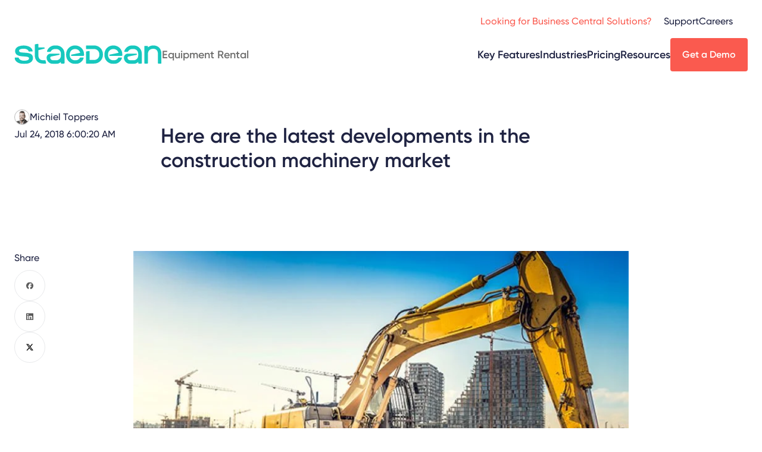

--- FILE ---
content_type: text/html; charset=UTF-8
request_url: https://staedean.com/rental/blog/construction-machinery-forecast
body_size: 8726
content:
<!doctype html><html class="lang-en" lang="en"><head>
    <meta charset="utf-8">
    <title>Here are the latest developments in the construction machinery market</title>
    <link rel="icon" type="image/png" href="https://staedean.com/hubfs/Dev-assets/favicon-96x96.png" sizes="96x96">
    <link rel="shortcut icon" href="https://staedean.com/hubfs/Dev-assets/favicon.ico">

    <meta name="description" content="The developments in construction machinery are advancing at lightning speed. Construction companies have to make contract choices: rent, lease, or buy?">
    
    
    <script type="application/ld+json">
{
  "mainEntityOfPage" : {
    "@type" : "WebPage",
    "@id" : "https://staedean.com/rental/blog/construction-machinery-forecast"
  },
  "headline" : "Here are the latest developments in the construction machinery market",
  "datePublished" : "July 24, 2018 4:00:20 AM Z",
  "dateModified" : "December 10, 2024 10:30:50 AM Z",
  "publisher" : {
    "name" : "STAEDEAN",
    "logo" : {
      "url" : "https://2697631.fs1.hubspotusercontent-na1.net/hubfs/2697631/staedean-logo-teal.svg",
      "@type" : "ImageObject"
    },
    "@type" : "Organization"
  },
  "@context" : "https://schema.org",
  "@type" : "WebPage"
}
</script>
    
    
    
    
    <meta name="viewport" content="width=device-width, initial-scale=1">

    
    <meta property="og:description" content="The developments in construction machinery are advancing at lightning speed. Construction companies have to make contract choices: rent, lease, or buy?">
    <meta property="og:title" content="Here are the latest developments in the construction machinery market">
    <meta name="twitter:description" content="The developments in construction machinery are advancing at lightning speed. Construction companies have to make contract choices: rent, lease, or buy?">
    <meta name="twitter:title" content="Here are the latest developments in the construction machinery market">

    

    
    <style>
a.cta_button{-moz-box-sizing:content-box !important;-webkit-box-sizing:content-box !important;box-sizing:content-box !important;vertical-align:middle}.hs-breadcrumb-menu{list-style-type:none;margin:0px 0px 0px 0px;padding:0px 0px 0px 0px}.hs-breadcrumb-menu-item{float:left;padding:10px 0px 10px 10px}.hs-breadcrumb-menu-divider:before{content:'›';padding-left:10px}.hs-featured-image-link{border:0}.hs-featured-image{float:right;margin:0 0 20px 20px;max-width:50%}@media (max-width: 568px){.hs-featured-image{float:none;margin:0;width:100%;max-width:100%}}.hs-screen-reader-text{clip:rect(1px, 1px, 1px, 1px);height:1px;overflow:hidden;position:absolute !important;width:1px}
</style>

<link rel="stylesheet" href="https://staedean.com/hubfs/hub_generated/template_assets/1/169152225314/1769782847333/template_blogList.min.css">
<link rel="stylesheet" href="https://staedean.com/hubfs/hub_generated/template_assets/1/170866821739/1769782852252/template_tplBlog.min.css">
<link rel="stylesheet" href="https://staedean.com/hubfs/hub_generated/template_assets/1/169154207065/1769782846444/template_layout.min.css">
<link rel="stylesheet" href="https://staedean.com/hubfs/hub_generated/template_assets/1/169152023938/1769782937506/template_main.min.css">


<link rel="stylesheet" href="https://staedean.com/hubfs/hub_generated/module_assets/1/169151619074/1769525904209/module_header.min.css">
<link rel="stylesheet" href="https://staedean.com/hubfs/hub_generated/template_assets/1/169154206751/1769782923115/template_pageHeader.min.css">
<link rel="stylesheet" href="https://staedean.com/hubfs/hub_generated/template_assets/1/169152216208/1769782942161/template_cta.min.css">
<link rel="stylesheet" href="https://staedean.com/hubfs/hub_generated/template_assets/1/169152225316/1769782922124/template_breadcrumbs.min.css">
<link rel="stylesheet" href="https://staedean.com/hubfs/hub_generated/template_assets/1/169154206757/1769782922072/template_video.min.css">
<link rel="stylesheet" href="https://staedean.com/hubfs/hub_generated/template_assets/1/194313000052/1769782849110/template_videoYt.min.css">
<link rel="stylesheet" href="https://staedean.com/hubfs/hub_generated/template_assets/1/169152020400/1769782921371/template_form.min.css">
    <script type="application/ld+json">
{
  "mainEntityOfPage" : {
    "@type" : "WebPage",
    "@id" : "https://staedean.com/rental/blog/construction-machinery-forecast"
  },
  "author" : {
    "name" : "Michiel Toppers",
    "url" : "https://staedean.com/rental/blog/author/michiel-toppers",
    "@type" : "Person"
  },
  "headline" : "Here are the latest developments in the construction machinery market",
  "datePublished" : "2018-07-24T04:00:20.000Z",
  "publisher" : {
    "name" : "STAEDEAN",
    "logo" : {
      "url" : "https://staedean.com/hubfs/General/Logos/Staedean-logo-320x80.png",
      "@type" : "ImageObject"
    },
    "@type" : "Organization"
  },
  "@context" : "https://schema.org",
  "@type" : "BlogPosting",
  "image" : [ "https://staedean.com/hubfs/Heavy%20Equipment%20Machinery.jpg" ]
}
</script>


    

<!-- Google Tag Manager -->
<script>(function(w,d,s,l,i){w[l]=w[l]||[];w[l].push({'gtm.start':
new Date().getTime(),event:'gtm.js'});var f=d.getElementsByTagName(s)[0],
j=d.createElement(s),dl=l!='dataLayer'?'&l='+l:'';j.async=true;j.src=
'https://www.googletagmanager.com/gtm.js?id='+i+dl;f.parentNode.insertBefore(j,f);
})(window,document,'script','dataLayer','GTM-5WK7BV');</script>
<!-- End Google Tag Manager -->
<meta name="google-site-verification" content="huQAWxUscyC_Qs6N_WUcgS1964WdVwWJIYs1X6Vcz70">
<script type="application/ld+json">
    {
      "@context" : "https://schema.org",
      "@type" : "WebSite",
      "name" : "STAEDEAN",
      "url" : "https://staedean.com/"
    }
  </script>
<script type="application/ld+json">
    {
      "@context" : "https://schema.org",
      "@type" : "Brand",
      "name" : "STAEDEAN",
      "logo": "https://staedean.com/hubfs/raw_assets/public/StaedeanTheme/images/staedean-logo-teal.svg",
      "url" : "https://staedean.com/"
    }
  </script>

<meta property="og:image" content="https://staedean.com/hubfs/Heavy%20Equipment%20Machinery.jpg">
<meta property="og:image:width" content="800">
<meta property="og:image:height" content="420">
<meta property="og:image:alt" content="Heavy Equipment Machinery">
<meta name="twitter:image" content="https://staedean.com/hubfs/Heavy%20Equipment%20Machinery.jpg">
<meta name="twitter:image:alt" content="Heavy Equipment Machinery">

<meta property="og:url" content="https://staedean.com/rental/blog/construction-machinery-forecast">
<meta name="twitter:card" content="summary_large_image">

<link rel="canonical" href="https://staedean.com/rental/blog/construction-machinery-forecast">

<meta property="og:type" content="article">
<link rel="alternate" type="application/rss+xml" href="https://staedean.com/rental/blog/rss.xml">
<meta name="twitter:domain" content="staedean.com">
<script src="//platform.linkedin.com/in.js" type="text/javascript">
    lang: en_US
</script>

<meta http-equiv="content-language" content="en">








    
    
  <meta name="generator" content="HubSpot"></head>
  <body class="">
    <div id="site" class="  hs-content-id-172223777348 hs-blog-post hs-blog-id-172215743266">
    
      <div id="hs_cos_wrapper_module_17145957239038" class="hs_cos_wrapper hs_cos_wrapper_widget hs_cos_wrapper_type_module" style="" data-hs-cos-general-type="widget" data-hs-cos-type="module">










  
  
  
        
      
        
        
  
  

        
        

        

        

        
        
          
        

        
          
        
      
        
        
  
  

        
        

        

        

        
        

        
      
        
        
  
  

        
        

        

        

        
        

        
      
        
        
  
  

        
        

        

        

        
        

        
      
    
  
    
  
    
  
    
  
    
  






<header id="siteHeader">
  <div class="navBottom">
    <div class="siteLabel">
      <a href="/"><img src="https://staedean.com/hubfs/raw_assets/public/StaedeanTheme/images/staedean-logo-teal.svg" alt="Staedean"></a>
      
        <span class="pageTitle">Equipment&nbsp;Rental</span>
      
    </div>

    <div class="navMain">
      
  
    
  
    
  
    
  

  
    
  
    <ul>
      
        <li>
          <a href="">Key Features</a>
          
            
            <ul>
              
                <li>
                  <a href="https://staedean.com/rental/feature/equipment-fleet-management-software">Fleet&nbsp;Management</a>
                  
                </li>
              
                <li>
                  <a href="https://staedean.com/rental/feature/rental-asset-management-software">Asset&nbsp;Management</a>
                  
                </li>
              
                <li>
                  <a href="https://staedean.com/rental/feature/rental-invoicing-software">Complex&nbsp;Pricing&nbsp;&amp;&nbsp;Invoicing</a>
                  
                </li>
              
                <li>
                  <a href="https://staedean.com/rental/industry/cloud-based-rental-software">Supply&nbsp;Chain&nbsp;Management</a>
                  
                </li>
              
                <li>
                  <a href="https://staedean.com/rental/feature/equipment-maintenance-software">Service &amp; Maintenance</a>
                  
                </li>
              
                <li>
                  <a href="https://staedean.com/rental/feature/equipment-planning-software">Planning &amp; Dispatching</a>
                  
                </li>
              
                <li>
                  <a href="https://staedean.com/rental/feature/rental-inventory-software">Inventory Management</a>
                  
                </li>
              
                <li>
                  <a href="https://staedean.com/rental/feature/rental-accounting-software">Accounting</a>
                  
                </li>
              
            </ul>
          
        </li>
      
        <li>
          <a href="">Industries</a>
          
            
            <ul>
              
                <li>
                  <a href="https://staedean.com/rental/industry/crane-rental-software">Cranes</a>
                  
                </li>
              
                <li>
                  <a href="https://staedean.com/rental/industry/oilfield-rental-software">Oil &amp; Gas</a>
                  
                </li>
              
                <li>
                  <a href="https://staedean.com/rental/industry/construction-equipment-rental-software">Heavy&nbsp;Equipment&nbsp;&amp;&nbsp;Construction</a>
                  
                </li>
              
                <li>
                  <a href="https://staedean.com/rental/industry/medical-equipment-rental-software">High-Tech &amp; Medical</a>
                  
                </li>
              
                <li>
                  <a href="https://staedean.com/rental/industry/truck-and-trailer-rental-software">Truck &amp; Trailer Rental</a>
                  
                </li>
              
            </ul>
          
        </li>
      
        <li>
          <a href="https://staedean.com/pricing/equipment-rental-solution">Pricing</a>
          
        </li>
      
        <li>
          <a href="">Resources</a>
          
            
            <ul>
              
                <li>
                  <a href="https://staedean.com/rental/blog">Blogs</a>
                  
                </li>
              
                <li>
                  <a href="https://staedean.com/resources/guided-product-tours?filter=software_of_interest-171606891590%3Bcontent_type-191049109888">Guided&nbsp;Product&nbsp;Tour</a>
                  
                </li>
              
                <li>
                  <a href="https://staedean.com/rental/resources/brochures-and-guides">Brochures&nbsp;&amp;&nbsp;Guides</a>
                  
                </li>
              
                <li>
                  <a href="https://staedean.com/rental/resources/case-studies">Case Studies</a>
                  
                </li>
              
                <li>
                  <a href="https://events.staedean.com/">Videos &amp; Webinars</a>
                  
                </li>
              
            </ul>
          
        </li>
      
    </ul>
   

  

    </div>
    
    
      
    
      
        
    
    
    

    <div class="cta primary medium">
        
            
     <a href="https://staedean.com/rental/get-a-demo" rel="" target="">
         Get a Demo
     </a>

        
    </div>

      
    
      
    
      
    
      
    
    
    <div class="mobileMenuButton">
      <a href="#" id="menuButton"><span>Menu</span></a>
    </div>
  </div>

  <div class="navTop">
    
    <div class="navSecondary">
      
  <ul>
    
    
      <li>
        <a href="https://bc.staedean.com/">Looking for Business Central Solutions?</a>
        
      </li>
    
      <li>
        <a href="">Support</a>
        
          <ul>
            <li><a href="https://staedean.com/contact-us#tab--2">Contact Support</a></li>
          
        
          
            <li><a href="https://staedean.com/support-plans">Support Plans</a></li>
          
        
          
            <li><a href="https://staedean.com/documentation-and-release-information#legal">Legal</a></li>
          
        
          
            <li><a href="https://staedean.com/documentation-and-release-information">Documentation&nbsp;&amp;&nbsp;Release&nbsp;Info</a></li>
          </ul>
        
      </li>
    
      <li>
        <a href="https://careers.staedean.com/">Careers</a>
        
      </li>
    
  </ul>

    </div>
    
    
  <div class="navTertiary">
    
  <div class="search">
    <a id="searchToggle"><span>Toggle search</span></a>
    <form data-hs-do-not-collect="true" class="search__form" action="/hs-search-results">
      <span class="icon icon-close"></span>
      <input role="combobox" aria-expanded="false" aria-controls="autocomplete-results" aria-label="" type="search" class="search__input" id="module_17145957239038-input" name="q" autocomplete="off" aria-autocomplete="list" placeholder="">
      <input type="submit" hidden>
    </form>
  </div>

    
  

  </div>

  </div>
  
  <div class="navMobile">
    <div class="closeButton"><a href="#" id="closeButton"><span>Close</span></a></div>
    
    <div class="navMain">
      
  
    
  
    
  
    
  

  
    
  
    <ul>
      
        <li>
          <a href="">Key Features</a>
          
            
            <ul>
              
                <li>
                  <a href="https://staedean.com/rental/feature/equipment-fleet-management-software">Fleet&nbsp;Management</a>
                  
                </li>
              
                <li>
                  <a href="https://staedean.com/rental/feature/rental-asset-management-software">Asset&nbsp;Management</a>
                  
                </li>
              
                <li>
                  <a href="https://staedean.com/rental/feature/rental-invoicing-software">Complex&nbsp;Pricing&nbsp;&amp;&nbsp;Invoicing</a>
                  
                </li>
              
                <li>
                  <a href="https://staedean.com/rental/industry/cloud-based-rental-software">Supply&nbsp;Chain&nbsp;Management</a>
                  
                </li>
              
                <li>
                  <a href="https://staedean.com/rental/feature/equipment-maintenance-software">Service &amp; Maintenance</a>
                  
                </li>
              
                <li>
                  <a href="https://staedean.com/rental/feature/equipment-planning-software">Planning &amp; Dispatching</a>
                  
                </li>
              
                <li>
                  <a href="https://staedean.com/rental/feature/rental-inventory-software">Inventory Management</a>
                  
                </li>
              
                <li>
                  <a href="https://staedean.com/rental/feature/rental-accounting-software">Accounting</a>
                  
                </li>
              
            </ul>
          
        </li>
      
        <li>
          <a href="">Industries</a>
          
            
            <ul>
              
                <li>
                  <a href="https://staedean.com/rental/industry/crane-rental-software">Cranes</a>
                  
                </li>
              
                <li>
                  <a href="https://staedean.com/rental/industry/oilfield-rental-software">Oil &amp; Gas</a>
                  
                </li>
              
                <li>
                  <a href="https://staedean.com/rental/industry/construction-equipment-rental-software">Heavy&nbsp;Equipment&nbsp;&amp;&nbsp;Construction</a>
                  
                </li>
              
                <li>
                  <a href="https://staedean.com/rental/industry/medical-equipment-rental-software">High-Tech &amp; Medical</a>
                  
                </li>
              
                <li>
                  <a href="https://staedean.com/rental/industry/truck-and-trailer-rental-software">Truck &amp; Trailer Rental</a>
                  
                </li>
              
            </ul>
          
        </li>
      
        <li>
          <a href="https://staedean.com/pricing/equipment-rental-solution">Pricing</a>
          
        </li>
      
        <li>
          <a href="">Resources</a>
          
            
            <ul>
              
                <li>
                  <a href="https://staedean.com/rental/blog">Blogs</a>
                  
                </li>
              
                <li>
                  <a href="https://staedean.com/resources/guided-product-tours?filter=software_of_interest-171606891590%3Bcontent_type-191049109888">Guided&nbsp;Product&nbsp;Tour</a>
                  
                </li>
              
                <li>
                  <a href="https://staedean.com/rental/resources/brochures-and-guides">Brochures&nbsp;&amp;&nbsp;Guides</a>
                  
                </li>
              
                <li>
                  <a href="https://staedean.com/rental/resources/case-studies">Case Studies</a>
                  
                </li>
              
                <li>
                  <a href="https://events.staedean.com/">Videos &amp; Webinars</a>
                  
                </li>
              
            </ul>
          
        </li>
      
    </ul>
   

  

    </div>
    
    <div class="navSecondary">
      
  <ul>
    
    
      <li>
        <a href="https://bc.staedean.com/">Looking for Business Central Solutions?</a>
        
      </li>
    
      <li>
        <a href="">Support</a>
        
          <ul>
            <li><a href="https://staedean.com/contact-us#tab--2">Contact Support</a></li>
          
        
          
            <li><a href="https://staedean.com/support-plans">Support Plans</a></li>
          
        
          
            <li><a href="https://staedean.com/documentation-and-release-information#legal">Legal</a></li>
          
        
          
            <li><a href="https://staedean.com/documentation-and-release-information">Documentation&nbsp;&amp;&nbsp;Release&nbsp;Info</a></li>
          </ul>
        
      </li>
    
      <li>
        <a href="https://careers.staedean.com/">Careers</a>
        
      </li>
    
  </ul>

    </div>
    
    
  <div class="navTertiary">
    
  <div class="search">
    <a id="searchToggle"><span>Toggle search</span></a>
    <form data-hs-do-not-collect="true" class="search__form" action="/hs-search-results">
      <span class="icon icon-close"></span>
      <input role="combobox" aria-expanded="false" aria-controls="autocomplete-results" aria-label="" type="search" class="search__input" id="module_17145957239038-input" name="q" autocomplete="off" aria-autocomplete="list" placeholder="">
      <input type="submit" hidden>
    </form>
  </div>

    
  

  </div>

  </div>
</header></div>
    


      

      <main id="main-content" class="body-container-wrapper">
        
    

<article class="blogDetail">
        <div class="blogHeader">
            <div class="row1">
                






    <section class="pageHeader display-left hideDash   ">
      
      
        
    <div class="main display-left   ">
      <div class="wrap">
      
        <header>
          
          
          
            <h1 class="heading"><span id="hs_cos_wrapper_name" class="hs_cos_wrapper hs_cos_wrapper_meta_field hs_cos_wrapper_type_text" style="" data-hs-cos-general-type="meta_field" data-hs-cos-type="text">Here are the latest developments in the construction machinery market</span></h1>
          
        </header>
      
      
      
    </div>
    
      </div>
  
      
    </section>

    
  
                <div class="props">
                    <div class="meta">
                        <div class="spec author">
                            <div class="value">
                            
                                <img class="author__image" src="https://staedean.com/hubfs/Michiel-Toppers.png" alt="Michiel Toppers">
                            
                                Michiel Toppers
                            </div>
                        </div>
                        <div class="spec date">
                            <div class="value">Jul 24, 2018 6:00:20 AM</div>
                        </div>
                    </div>
                    

                </div>
            </div>
            <div class="row2">
                <div class="share">
                    <h3 class="heading">Share</h3>
                    <ul>
                        <li class="facebook"><a href="https://www.facebook.com/sharer/sharer.php?u=https://staedean.com/rental/blog/construction-machinery-forecast" onclick="window.open(this.href, 'facebookwindow','left=20,top=20,width=600,height=700,toolbar=0,resizable=1'); return false;"><span>Facebook</span></a></li>
                        <li class="linkedin"><a href="https://www.linkedin.com/shareArticle?url=https://staedean.com/rental/blog/construction-machinery-forecast" onclick="window.open(this.href, 'linkedinwindow','left=20,top=20,width=600,height=700,toolbar=0,resizable=1'); return false;"><span>LinkedIn</span></a></li>
                        <li class="x"><a href="https://x.com/intent/tweet?text=https://staedean.com/rental/blog/construction-machinery-forecast" onclick="window.open(this.href, 'twitterwindow','left=20,top=20,width=600,height=300,toolbar=0,resizable=1'); return false;"><span>X</span></a></li>
                    </ul>
                </div>
                <picture>
                    <img src="https://staedean.com/hs-fs/hubfs/Heavy%20Equipment%20Machinery.jpg?width=800&amp;name=Heavy%20Equipment%20Machinery.jpg" alt="Heavy Equipment Machinery" width="800" loading="eager" srcset="https://staedean.com/hs-fs/hubfs/Heavy%20Equipment%20Machinery.jpg?width=400&amp;name=Heavy%20Equipment%20Machinery.jpg 400w, https://staedean.com/hs-fs/hubfs/Heavy%20Equipment%20Machinery.jpg?width=800&amp;name=Heavy%20Equipment%20Machinery.jpg 800w, https://staedean.com/hs-fs/hubfs/Heavy%20Equipment%20Machinery.jpg?width=1200&amp;name=Heavy%20Equipment%20Machinery.jpg 1200w, https://staedean.com/hs-fs/hubfs/Heavy%20Equipment%20Machinery.jpg?width=1600&amp;name=Heavy%20Equipment%20Machinery.jpg 1600w, https://staedean.com/hs-fs/hubfs/Heavy%20Equipment%20Machinery.jpg?width=2000&amp;name=Heavy%20Equipment%20Machinery.jpg 2000w, https://staedean.com/hs-fs/hubfs/Heavy%20Equipment%20Machinery.jpg?width=2400&amp;name=Heavy%20Equipment%20Machinery.jpg 2400w" sizes="(max-width: 800px) 100vw, 800px"> 
                </picture>
            </div>
        </div>
        <div class="blogMain">
            
            <div class="navAnchor" id="navBlogAnchor">
                <div class="wrap">
                    <h6 class="heading">Table of contents</h6>
                    <ul></ul>
                </div>
            </div>
            
            <div class="content">
                <div class="mainContent textblock">
                    <span id="hs_cos_wrapper_post_body" class="hs_cos_wrapper hs_cos_wrapper_meta_field hs_cos_wrapper_type_rich_text" style="" data-hs-cos-general-type="meta_field" data-hs-cos-type="rich_text"><p>The developments in innovate construction machinery are advancing at lightning speed. In the meantime, construction companies have to make contract choices: rent, lease, or buy? This article contains an overview of the important trends.</p>
<!--more-->
<p>Sensors are everywhere: in our cars, computers, thermostats, refrigerators, and construction machinery. They also contain more and more electronics. For example, sensors in construction machinery can measure vibration, temperature, and CO₂ level. The software indicates limits so that the driver in the cabin does not need to pay attention to this. It ensures that the machine does not exceed a certain height or depth beyond an <em>x</em> number of meters.</p>
<p>Predicting is the new scanning. New technology can truly predict everything. Is it necessary to schedule the excavator for maintenance? When is the right time to replace filters? How much fuel did the machine use this week? Let the computer do the work so that you can keep your hands free for something else. For each project, the fuel used can be read out or the engine operator can monitor it.</p>
<h6><img src="https://staedean.com/hs-fs/hubfs/Heavy%20Equipment%20Machinery.jpg?width=800&amp;name=Heavy%20Equipment%20Machinery.jpg" alt="Heavy Equipment Machinery" width="800" style="width: 800px;" srcset="https://staedean.com/hs-fs/hubfs/Heavy%20Equipment%20Machinery.jpg?width=400&amp;name=Heavy%20Equipment%20Machinery.jpg 400w, https://staedean.com/hs-fs/hubfs/Heavy%20Equipment%20Machinery.jpg?width=800&amp;name=Heavy%20Equipment%20Machinery.jpg 800w, https://staedean.com/hs-fs/hubfs/Heavy%20Equipment%20Machinery.jpg?width=1200&amp;name=Heavy%20Equipment%20Machinery.jpg 1200w, https://staedean.com/hs-fs/hubfs/Heavy%20Equipment%20Machinery.jpg?width=1600&amp;name=Heavy%20Equipment%20Machinery.jpg 1600w, https://staedean.com/hs-fs/hubfs/Heavy%20Equipment%20Machinery.jpg?width=2000&amp;name=Heavy%20Equipment%20Machinery.jpg 2000w, https://staedean.com/hs-fs/hubfs/Heavy%20Equipment%20Machinery.jpg?width=2400&amp;name=Heavy%20Equipment%20Machinery.jpg 2400w" sizes="(max-width: 800px) 100vw, 800px"><br> Image 1: The construction machinery may be worth € 1.1 billion in 2019</h6>
<p>Many different companies have their own equipment service. Of course, on balance, more companies own their own machinery. Yet the “self-buying” of construction machines seems to be returning. Renting and leasing are on the rise, as we can see on the internet, where a platoon of providers is passing by.</p>
<p>In 2017, more than €1 billion in construction machinery will be rent out in the Netherlands alone, for example. This upward trend will continue, according to the European Rental Association (ERA). In 2019, a turnover of almost €1.1 billion is expected. But what will it be? The tone has been set. Rental and leasing constructions are immensely popular, and you do not have to be a mathematician to conclude that this is at the expense of buying. But do you have the software to support this?</p>
<p>DynaRent offers all you need out of the box to fully support all your business processes. Built specifically for the rental market by software engineers with over a decade of experience in the rental market, it is one of the most extensive pieces of ERP you will find. Its functionalities are nearly unlimited.</p>
<p>If you want to know more about the possibilities the DynaRent Solutions Suite has to offer for your business, please feel free to&nbsp;reach out to us below.</p></span>
                </div>
                <span id="hs_cos_wrapper_body" class="hs_cos_wrapper hs_cos_wrapper_widget_container hs_cos_wrapper_type_widget_container" style="" data-hs-cos-general-type="widget_container" data-hs-cos-type="widget_container"></span>
            </div>
        </div>
        <div class="blogFooter">
            <div class="meta">
                <div class="spec author">
                    <div class="value">
                        
                            <img class="author__image" src="https://staedean.com/hubfs/Michiel-Toppers.png" alt="Michiel Toppers">
                        

                        <div class="author__details">
                            <div class="author__name">
                                <p>Michiel Toppers</p>

                                
                                <a href="https://www.linkedin.com/in/michiel-toppers/" target="_blank">
                                    <img src="https://staedean.com/hubfs/raw_assets/public/StaedeanTheme/images/icons/social-linkedin.svg" alt="LinkedIn" width="16" height="16">
                                </a>
                                

<!--                                -->
                            </div>
                            <p class="author__description">Senior Director of Product Management</p>
                        </div>

                        <div class="author__share desktop">
                            <div class="author__share-svg-wrapper">
                                <svg xmlns="http://www.w3.org/2000/svg" width="24" height="24" viewbox="0 0 24 24" fill="none" stroke="currentColor" stroke-width="2" stroke-linecap="round" stroke-linejoin="round">
                                    <path stroke="none" d="M0 0h24v24H0z" fill="none" />
                                    <path d="M6 12m-3 0a3 3 0 1 0 6 0a3 3 0 1 0 -6 0" />
                                    <path d="M18 6m-3 0a3 3 0 1 0 6 0a3 3 0 1 0 -6 0" />
                                    <path d="M18 18m-3 0a3 3 0 1 0 6 0a3 3 0 1 0 -6 0" />
                                    <path d="M8.7 10.7l6.6 -3.4" />
                                    <path d="M8.7 13.3l6.6 3.4" />
                                </svg>
                            </div>

                            <div class="share">
                                <ul>
                                    <li class="facebook"><a href="https://www.facebook.com/sharer/sharer.php?u=https://staedean.com/rental/blog/construction-machinery-forecast" onclick="window.open(this.href, 'facebookwindow','left=20,top=20,width=600,height=700,toolbar=0,resizable=1'); return false;"><span>Facebook</span></a></li>
                                    <li class="linkedin"><a href="https://www.linkedin.com/shareArticle?url=https://staedean.com/rental/blog/construction-machinery-forecast" onclick="window.open(this.href, 'linkedinwindow','left=20,top=20,width=600,height=700,toolbar=0,resizable=1'); return false;"><span>LinkedIn</span></a></li>
                                    <li class="x"><a href="https://x.com/intent/tweet?text=https://staedean.com/rental/blog/construction-machinery-forecast" onclick="window.open(this.href, 'twitterwindow','left=20,top=20,width=600,height=300,toolbar=0,resizable=1'); return false;"><span>X</span></a></li>
                                </ul>
                            </div>
                        </div>
                    </div>

                    <div class="author__share mobile">
                        <p>Share this page:</p>

                        <div class="share">
                            <ul>
                                <li class="facebook"><a href="https://www.facebook.com/sharer/sharer.php?u=https://staedean.com/rental/blog/construction-machinery-forecast" onclick="window.open(this.href, 'facebookwindow','left=20,top=20,width=600,height=700,toolbar=0,resizable=1'); return false;"><span>Facebook</span></a></li>
                                <li class="linkedin"><a href="https://www.linkedin.com/shareArticle?url=https://staedean.com/rental/blog/construction-machinery-forecast" onclick="window.open(this.href, 'linkedinwindow','left=20,top=20,width=600,height=700,toolbar=0,resizable=1'); return false;"><span>LinkedIn</span></a></li>
                                <li class="x"><a href="https://x.com/intent/tweet?text=https://staedean.com/rental/blog/construction-machinery-forecast" onclick="window.open(this.href, 'twitterwindow','left=20,top=20,width=600,height=300,toolbar=0,resizable=1'); return false;"><span>X</span></a></li>
                            </ul>
                        </div>
                    </div>
                </div>
            </div>
        </div>
    </article>

    

      </main>

      <footer id="siteFooter">
        
      <div id="hs_cos_wrapper_module_171485855419412" class="hs_cos_wrapper hs_cos_wrapper_widget hs_cos_wrapper_type_module" style="" data-hs-cos-general-type="widget" data-hs-cos-type="module">




  
    
  
    
  
    
  
    
  












<div class="fat">
  <div class="col-left">
    <div class="siteLabel">
      <img src="https://staedean.com/hubfs/raw_assets/public/StaedeanTheme/images/staedean-logo-teal.svg" alt="Staedean Logo">
      
    </div>
    <div class="navSocial">
      <h3 class="heading">Follow us</h3>
      
      
      <ul>
        
        <li class="x">
          <a href="https://twitter.com/STAEDEAN_Inc">x</a>
        </li>
        
      
      
        <li class="linkedin">
          <a href="https://www.linkedin.com/company/staedean">linkedin</a>
        </li>
        
      
      
        <li class="youtube">
          <a href="https://www.youtube.com/@STAEDEAN_Inc">youtube</a>
        </li>
        
      </ul>
      
      
    </div>
  </div>

  <div class="navMain">
    <ul>
    
    
      <li>
          Software of Interest
          
        
          
          <ul>
          
            <li><a href="https://staedean.com/rental/equipment-rental-software">Equipment Rental</a></li>
          
        
          
            <li><a href="https://staedean.com/life-science-software">Life Sciences</a></li>
          
        
          
            <li><a href="https://staedean.com/manufacturing/dynamics-365-manufacturing">Manufacturing</a></li>
          
        
          
            <li><a href="https://staedean.com/data/dynamics-365-data-management">Data Management</a></li>
          
          </ul>
          
        
      </li>
    
      <li>
          Resources
          
        
          
          <ul>
          
            <li><a href="https://staedean.com/blog">Blogs</a></li>
          
        
          
            <li><a href="https://staedean.com/resources/brochures-and-guides">Product Tour</a></li>
          
        
          
            <li><a href="https://staedean.com/resources/brochures-and-guides">Brochures &amp; Guides</a></li>
          
        
          
            <li><a href="https://staedean.com/resources/case-studies">Case Studies</a></li>
          
        
          
            <li><a href="https://videos.staedean.com/">Videos &amp; Webinars</a></li>
          
          </ul>
          
        
      </li>
    
      <li>
          About
          
        
          
          <ul>
          
            <li><a href="https://staedean.com/about-us">About Us</a></li>
          
        
          
            <li><a href="https://staedean.com/leadership-team">Leadership Team</a></li>
          
        
          
            <li><a href="https://staedean.com/partners">Partners</a></li>
          
        
          
            <li><a href="https://staedean.com/news">News</a></li>
          
        
          
            <li><a href="https://careers.staedean.com/">Careers</a></li>
          
          </ul>
          
        
      </li>
    
    </ul>
  </div>
</div>


<div class="supportArea">
  <section class="supportOptions">
    <header>
      <h2 class="heading">Need support?</h2>
    </header>
    <div class="main">
      <div class="nav navSub">
        <ul>
        
        
          <li>
            <a href="https://support.staedean.com/ticsm">Support portal</a>
          </li>
        
          <li>
            <a href="https://staedean.com/support-plans">Support plans</a>
          </li>
        
          <li>
            <a href="https://staedean.com/documentation-and-release-information">Documentation &amp; release info</a>
          </li>
        
        </ul>
      </div>
    </div>
  </section>
  <div class="newsletter">
  

<section class="form" data-title="Subscribe to our newsletter">
	  
    <div class="wrap">
        <header>
            
            <h2 class="heading">Subscribe to our newsletter</h2>
            
        </header>
        <div class="main">
          <span id="hs_cos_wrapper_module_171485855419412_" class="hs_cos_wrapper hs_cos_wrapper_widget hs_cos_wrapper_type_form" style="" data-hs-cos-general-type="widget" data-hs-cos-type="form"><h3 id="hs_cos_wrapper_form_567069841_title" class="hs_cos_wrapper form-title" data-hs-cos-general-type="widget_field" data-hs-cos-type="text"></h3>

<div id="hs_form_target_form_567069841"></div>









</span>
        </div>
    </div>
</section>



  </div>
</div>
<section class="global">
  
  <header>
    <h3 class="heading">We are global!</h3>
  </header>
  
  <div class="main">
    <ul>
      <li><a href="/contact-us">United States</a></li>
      <li><a href="/contact-us">Australia</a></li>
      <li><a href="/contact-us">The Netherlands</a></li>
      <li><a href="/contact-us">Italy</a></li>
      <li><a href="/contact-us">India</a></li>
    </ul>
  </div>
  <footer>          
    
    
    
    

    <div class="cta primary medium">
        
    </div>

  </footer>
</section>
<div class="legal">
  <div class="copyright">© 2026</div>
  <div class="navLegal">
    <ul>
    
    
      <li>
        <a href="https://staedean.com/privacy-policy">Privacy Policy</a>
      </li>
    
      <li>
        <a href="https://staedean.com/data-protection-measures">Data Protection Measures</a>
      </li>
    
      <li>
        <a href="https://staedean.com/quality-policy">Quality Policy</a>
      </li>
    
      <li>
        <a href="https://staedean.com/information-security-policy">Information Security Policy</a>
      </li>
    
    </ul>
  </div>
</div></div>

      </footer>

      <div id="hs_cos_wrapper_popup" class="hs_cos_wrapper hs_cos_wrapper_widget hs_cos_wrapper_type_module" style="" data-hs-cos-general-type="widget" data-hs-cos-type="module">







<dialog class="">
        <form formmethod="dialog">
            <button type="button" class="close"></button>
<!--            <header class="header">
              <img src="//2697631.fs1.hubspotusercontent-na1.net/hubfs/2697631/raw_assets/public/StaedeanTheme/images/staedean-logo-teal.svg" alt="Staedean" width="160" height="22"/>
            </header>-->
          <div class="main">
            <div class="main-wrap">
              <div style="display: flex; flex-direction: column; align-items: center; justify-content: space-between; gap: 24px;">
<div style="display: flex; flex-direction: row; align-items: center; flex-wrap: wrap; justify-content: center;"><img style="max-height: 81px; max-width: fit-content; width: auto;" src="https://26577194.fs1.hubspotusercontent-eu1.net/hubfs/26577194/TI_LOGO_TI-Logo-color.png" loading="lazy" alt="TI_LOGO_TI-Logo-color"> <span style="padding-right: 5px;">and</span><img src="https://staedean.com/hubfs/AXP_365.svg" width="280" height="47" loading="lazy" alt="AXP_365" style="max-height: 51px; height: auto; max-width: 100%; width: 280px;"></div>
<p>have now rebranded to</p>
<img src="https://26577194.fs1.hubspotusercontent-eu1.net/hubfs/26577194/staedean-logo-teal.svg" width="220" height="31" loading="lazy" alt="staedean-logo-teal" style="height: auto; max-width: 100%; width: 220px;"></div>
            </div>
          </div>
          <footer class="actions">
            
    
    
    

    <div class="cta primary medium">
        
            
     <a href="https://staedean.com/news/to-increase-rebrands-to-staedean" rel="" target="">
         Read Our Press Release
     </a>

        
    </div>

          </footer>
        </form>
      </dialog>
    </div>
</div>
    
    
    
    <script src="/hs/hsstatic/jquery-libs/static-1.4/jquery/jquery-1.11.2.js"></script>
<script>hsjQuery = window['jQuery'];</script>
<!-- HubSpot performance collection script -->
<script defer src="/hs/hsstatic/content-cwv-embed/static-1.1293/embed.js"></script>
<script>
var hsVars = hsVars || {}; hsVars['language'] = 'en';
</script>

<script src="/hs/hsstatic/cos-i18n/static-1.53/bundles/project.js"></script>
<script src="https://staedean.com/hubfs/hub_generated/template_assets/1/169152216399/1769781423348/template_main.min.js"></script>
<script src="https://staedean.com/hubfs/hub_generated/module_assets/1/169151619074/1769525904209/module_header.min.js"></script>

    <!--[if lte IE 8]>
    <script charset="utf-8" src="https://js.hsforms.net/forms/v2-legacy.js"></script>
    <![endif]-->

<script data-hs-allowed="true" src="/_hcms/forms/v2.js"></script>

    <script data-hs-allowed="true">
        var options = {
            portalId: '2697631',
            formId: '7b4ef088-834b-4ac8-baa7-fd4184b09dbf',
            formInstanceId: '6868',
            
            pageId: '172223777348',
            
            region: 'na1',
            
            
            
            
            pageName: "Here are the latest developments in the construction machinery market",
            
            
            
            inlineMessage: "Thank you for submitting the form.",
            
            
            rawInlineMessage: "Thank you for submitting the form.",
            
            
            hsFormKey: "2fc6261dbe6e2fe546274de1606a8c1d",
            
            
            css: '',
            target: '#hs_form_target_form_567069841',
            
            
            
            
            
            
            
            contentType: "blog-post",
            
            
            
            formsBaseUrl: '/_hcms/forms/',
            
            
            
            formData: {
                cssClass: 'hs-form stacked hs-custom-form'
            }
        };

        options.getExtraMetaDataBeforeSubmit = function() {
            var metadata = {};
            

            if (hbspt.targetedContentMetadata) {
                var count = hbspt.targetedContentMetadata.length;
                var targetedContentData = [];
                for (var i = 0; i < count; i++) {
                    var tc = hbspt.targetedContentMetadata[i];
                     if ( tc.length !== 3) {
                        continue;
                     }
                     targetedContentData.push({
                        definitionId: tc[0],
                        criterionId: tc[1],
                        smartTypeId: tc[2]
                     });
                }
                metadata["targetedContentMetadata"] = JSON.stringify(targetedContentData);
            }

            return metadata;
        };

        hbspt.forms.create(options);
    </script>


<!-- Start of HubSpot Analytics Code -->
<script type="text/javascript">
var _hsq = _hsq || [];
_hsq.push(["setContentType", "blog-post"]);
_hsq.push(["setCanonicalUrl", "https:\/\/staedean.com\/rental\/blog\/construction-machinery-forecast"]);
_hsq.push(["setPageId", "172223777348"]);
_hsq.push(["setContentMetadata", {
    "contentPageId": 172223777348,
    "legacyPageId": "172223777348",
    "contentFolderId": null,
    "contentGroupId": 172215743266,
    "abTestId": null,
    "languageVariantId": 172223777348,
    "languageCode": "en",
    
    
}]);
</script>

<script type="text/javascript" id="hs-script-loader" async defer src="/hs/scriptloader/2697631.js"></script>
<!-- End of HubSpot Analytics Code -->


<script type="text/javascript">
var hsVars = {
    render_id: "f4d0ee9c-fcb8-4fa4-9caa-7f3b90311aeb",
    ticks: 1769783791101,
    page_id: 172223777348,
    
    content_group_id: 172215743266,
    portal_id: 2697631,
    app_hs_base_url: "https://app.hubspot.com",
    cp_hs_base_url: "https://cp.hubspot.com",
    language: "en",
    analytics_page_type: "blog-post",
    scp_content_type: "",
    
    analytics_page_id: "172223777348",
    category_id: 3,
    folder_id: 0,
    is_hubspot_user: false
}
</script>


<script defer src="/hs/hsstatic/HubspotToolsMenu/static-1.432/js/index.js"></script>

<!-- Google Tag Manager (noscript) -->
<noscript><iframe src="https://www.googletagmanager.com/ns.html?id=GTM-5WK7BV" height="0" width="0" style="display:none;visibility:hidden"></iframe></noscript>
<!-- End Google Tag Manager (noscript) -->

<div id="fb-root"></div>
  <script>(function(d, s, id) {
  var js, fjs = d.getElementsByTagName(s)[0];
  if (d.getElementById(id)) return;
  js = d.createElement(s); js.id = id;
  js.src = "//connect.facebook.net/en_GB/sdk.js#xfbml=1&version=v3.0";
  fjs.parentNode.insertBefore(js, fjs);
 }(document, 'script', 'facebook-jssdk'));</script> <script>!function(d,s,id){var js,fjs=d.getElementsByTagName(s)[0];if(!d.getElementById(id)){js=d.createElement(s);js.id=id;js.src="https://platform.twitter.com/widgets.js";fjs.parentNode.insertBefore(js,fjs);}}(document,"script","twitter-wjs");</script>
 


  
</body></html>

--- FILE ---
content_type: text/css
request_url: https://staedean.com/hubfs/hub_generated/template_assets/1/170866821739/1769782852252/template_tplBlog.min.css
body_size: 1089
content:
@font-face{font-display:swap;font-family:Gilroy Light;font-style:normal;font-weight:400;src:url() format("woff2")}@font-face{font-display:swap;font-family:Gilroy Medium;font-style:normal;font-weight:400;src:url(https://2697631.fs1.hubspotusercontent-na1.net/hubfs/2697631/raw_assets/public/StaedeanTheme/fonts/gilroy-medium.woff2) format("woff2")}@font-face{font-display:swap;font-family:Gilroy SemiBold;font-style:normal;font-weight:400;src:url(https://2697631.fs1.hubspotusercontent-na1.net/hubfs/2697631/raw_assets/public/StaedeanTheme/fonts/gilroy-semibold.woff2) format("woff2")}.blogDetail{margin:0 auto;max-width:var(--max-width)}.blogDetail .meta .author .value{align-items:center;display:flex;gap:8px}.blogDetail .meta .author__description{color:var(--typeSecondary);font-family:Gilroy Medium;font-size:16px;line-height:150%}.blogDetail .author__image{border:1px solid #bbb;border-radius:50%;height:24px;width:24px}.blogDetail .blogHeader .pageHeader .wrap{padding-left:0;padding-right:0;padding-top:0}.blogDetail .blogHeader .meta{align-items:center;font-family:Gilroy Medium;font-size:16px;line-height:150%}.blogDetail .blogHeader .meta>.spec{display:flex}.blogDetail .blogHeader .meta .date{color:var(--typeSecondary);font-weight:400;margin-top:4px}.blogDetail .blogHeader .tagList{margin-top:20px}.blogDetail .blogHeader .row2{margin-top:40px}.blogDetail .blogHeader .row2 picture{display:block}@media (max-width:767px){.blogDetail .blogHeader .meta{align-items:center;display:flex;gap:12px;justify-content:space-between}.blogDetail .blogHeader .share{border:0;clip:rect(0 0 0 0);height:1px;margin:-1px;overflow:hidden;padding:0;position:absolute;width:1px}}@media (min-width:768px){.blogDetail .blogHeader .meta{margin-bottom:20px}.blogDetail .blogHeader .tagList ul{flex-direction:column}.blogDetail .blogHeader .tagList ul li{align-self:flex-start}.blogDetail .blogHeader .share ul{flex-direction:column}.blogDetail .blogHeader .row1{display:grid;gap:24px;grid-template-areas:"meta content";grid-template-columns:226px 1fr}.blogDetail .blogHeader .row1 .props{grid-area:meta}.blogDetail .blogHeader .row1 .pageHeader{grid-area:content;padding:0}.blogDetail .blogHeader .row2{display:grid;gap:24px;grid-template-areas:"meta content";grid-template-columns:226px 1fr}.blogDetail .blogHeader .row1 .share{grid-area:meta}.blogDetail .blogHeader .row1 picture{grid-area:content}}@media (min-width:980px){.blogDetail .blogHeader .tagList{margin-top:40px}.blogDetail .blogHeader .row1{grid-template-areas:"meta content gap";grid-template-columns:200px minmax(auto,740px) 200px;justify-content:space-between}.blogDetail .blogHeader .row2{gap:50px;grid-template-areas:"meta content gap";grid-template-columns:150px 1fr 150px;margin-top:100px}}.blogDetail .blogMain{margin-top:40px}.blogDetail .blogMain .content .mainContent a,.blogDetail .blogMain .content .mainContent p a span{color:var(--linkColor)!important;text-decoration:underline}.blogDetail .blogMain .textMedia.bottom,.blogDetail .blogMain .textMedia.top{text-align:left}.blogDetail .blogMain .content{container-type:inline-size}.blogDetail .blogMain .content .mainContent{font-family:Gilroy Medium;margin-bottom:100px}.blogDetail .blogMain .content .mainContent #hs_cos_wrapper_post_body>*+*,.blogDetail .blogMain .content .mainContent>*+*{margin-top:16px}.blogDetail .blogMain .content .mainContent>*>h2,.blogDetail .blogMain .content .mainContent>*>h2 span{font-size:34px!important}.blogDetail .blogMain .content .mainContent>*>h2{align-self:center;color:var(--typeMain);margin-top:2rem!important}.blogDetail .blogMain .content .mainContent>*>h3,.blogDetail .blogMain .content .mainContent>*>h3 span{font-size:24px!important;line-height:1.5}.blogDetail .blogMain .content .mainContent>*>h3{margin-top:2.5rem!important}.blogDetail .blogMain .content .mainContent li,.blogDetail .blogMain .content .mainContent p,.blogDetail .blogMain .content .mainContent p span{color:var(--typeSecondary)!important}.blogDetail .blogMain .content .mainContent p{font-size:14px;line-height:142.857%}@media (max-width:767px){.blogDetail .blogMain .navAnchor{margin-bottom:40px}}@media (min-width:768px){.blogDetail .blogMain{display:grid;gap:24px;grid-template-areas:"meta content";grid-template-columns:226px 1fr;margin-top:100px}.blogDetail .blogMain .content .mainContent p{font-family:Gilroy Medium;font-size:16px;line-height:150%}.blogDetail .blogMain .navAnchor{grid-area:meta}.blogDetail .blogMain .content{grid-area:content}.blogDetail .blogMain .content .mainContent>*+*{margin-top:24px}.blogDetail .blogMain .content .mainContent>h2{font-size:40px}}@media (min-width:980px){.blogDetail .blogMain{grid-template-areas:"meta content gap";grid-template-columns:255px minmax(auto,740px) 255px;justify-content:space-between}}.blogDetail .blogFooter{align-items:center;border-top:1px solid #e8e9eb;display:flex;justify-content:space-between;margin-block:40px;padding-top:24px}@media (min-width:768px){.blogDetail .blogFooter{margin-left:250px;margin-block:100px;padding-top:40px}}@media (min-width:980px){.blogDetail .blogFooter{margin-inline:270px}}.blogDetail .blogFooter .author__image{height:4rem;width:4rem}@media (min-width:980px){.blogDetail .blogFooter .author__details{flex-shrink:0}}.blogDetail .blogFooter .author__description{max-width:19rem}@media (min-width:1200px){.blogDetail .blogFooter .author__description{max-width:21rem}}.blogDetail .blogFooter .author__name{align-items:center;display:flex}.blogDetail .blogFooter .author__name p{font-size:1.125rem!important;margin-right:.5rem}.blogDetail .blogFooter .author__name a{display:inline-block;flex-shrink:0;margin-left:.5rem}.blogDetail .blogFooter .share{margin-left:1rem}@media (min-width:980px){.blogDetail .blogFooter .share{display:none}}.blogDetail .blogFooter .author__share{align-items:center;display:flex;position:relative}.blogDetail .blogFooter .author__share.desktop{display:none}@media (min-width:980px){.blogDetail .blogFooter .author__share.desktop{display:flex;margin-left:2rem}}.blogDetail .blogFooter .author__share.mobile{margin-top:2rem}@media (min-width:980px){.blogDetail .blogFooter .author__share.mobile{display:none}}.blogDetail .blogFooter .author__share .share ul{align-items:center;display:flex}.blogDetail .blogFooter .author__share:focus-within .share,.blogDetail .blogFooter .author__share:hover .share{display:block}.blogDetail .blogFooter .author__share-svg-wrapper{padding:.75rem}.share .heading{color:var(--typeSecondary);font-family:Gilroy Medium;font-size:16px;font-weight:400;line-height:150%;margin-bottom:8px}.share>ul{display:flex;gap:8px}.share>ul>li>a{align-items:center;border:1px solid #e8e9eb;border-radius:50%;display:flex;height:50px;justify-content:center;line-height:50px;width:50px}.share>ul>li>a span{border:0;clip:rect(0 0 0 0);height:1px;margin:-1px;overflow:hidden;padding:0;position:absolute;width:1px}.share>ul>li>a:before{background-size:cover;content:"";display:block;filter:grayscale(100%);height:12px;width:12px}.share>ul>li.linkedin a:before{background-image:url(https://2697631.fs1.hubspotusercontent-na1.net/hubfs/2697631/raw_assets/public/StaedeanTheme/images/icons/social-linkedin.svg)}.share>ul>li.facebook a:before{background-image:url(https://2697631.fs1.hubspotusercontent-na1.net/hubfs/2697631/raw_assets/public/StaedeanTheme/images/icons/social-facebook.svg)}.share>ul>li.x a:before{background-image:url(https://2697631.fs1.hubspotusercontent-na1.net/hubfs/2697631/raw_assets/public/StaedeanTheme/images/icons/social-x.svg)}.navAnchor .wrap{background:#f7f7f9;padding:28px;position:sticky;top:10px}.navAnchor .heading{font-family:Gilroy Medium;font-size:16px;font-weight:400;line-height:150%}.navAnchor ul{margin-top:20px}.navAnchor ul li a{color:var(--typeTertiary);cursor:pointer;display:block;font-family:Gilroy Medium;font-size:16px;line-height:150%;padding:8px 0;text-decoration:none;transition:color .15s,padding .15s}.navAnchor ul li+li{border-top:1px solid #e8e9eb}.navAnchor ul li a:hover{color:var(--typePrimary)}.navAnchor ul li.active a{color:var(--typePrimary);padding-left:12px;position:relative}.navAnchor ul li.active a:after{border-left:2px solid var(--primaryMiamiteal500);bottom:8px;content:"";left:0;position:absolute;top:8px}

--- FILE ---
content_type: image/svg+xml
request_url: https://staedean.com/hubfs/raw_assets/public/StaedeanTheme/images/staedean-logo-teal.svg
body_size: 2328
content:
<svg width="220" height="31" viewBox="0 0 220 31" fill="none" xmlns="http://www.w3.org/2000/svg">
<g clip-path="url(#clip0_4053_5993)">
<path d="M46.6095 25.4997C46.5316 25.1903 46.2539 24.9736 45.9324 24.9736H43.7184V24.9809H42.4105C37.8193 24.9809 35.9438 21.4662 35.9438 17.5326V10.1039L44.454 7.90203C45.1262 7.69012 45.3868 7.52693 45.3844 6.91558C45.3844 6.38705 44.963 6.06554 44.3931 6.06554H35.9438V1.21127C35.9438 0.811824 35.576 0.419683 35.0986 0.512238L31.299 1.29408C30.8581 1.3842 30.5756 1.61803 30.5756 2.01748V17.5302C30.5756 24.428 35.0499 30.0178 42.4105 30.0178H46.9481C47.3524 30.0178 47.6471 29.6378 47.5497 29.2457L46.6071 25.4948L46.6095 25.4997ZM23.9311 15.3283C22.5209 14.6634 20.5431 14.225 18.0515 14.0253L11.86 13.5406C10.0187 13.3944 8.74724 13.0948 8.0823 12.654C7.43198 12.2229 7.11535 11.7138 7.11535 11.0976C7.11535 10.0917 7.64632 9.33906 8.73506 8.79591C9.84816 8.24302 11.4192 7.94343 13.4067 7.90933C15.2797 7.87767 16.7971 8.06765 17.9151 8.47928C19.0233 8.88847 19.8611 9.41213 20.4043 10.0308C20.8111 10.496 21.0985 10.9807 21.2616 11.4678C21.3859 11.8454 21.7488 12.0938 22.158 12.0865L26.7589 12.0061C26.9367 12.0037 27.1072 11.9233 27.2241 11.7845C27.3386 11.6481 27.3898 11.4727 27.3654 11.2998C27.1389 9.75556 26.474 8.36724 25.3925 7.1762C24.1966 5.86094 22.572 4.83066 20.5626 4.11458C18.5605 3.40093 16.2539 3.06237 13.7062 3.10621C11.2462 3.15006 9.059 3.50566 7.20303 4.16329C5.33732 4.82579 3.85644 5.78057 2.80423 6.9984C1.74472 8.22597 1.20644 9.76043 1.20644 11.5555C1.20644 12.7953 1.53526 13.9766 2.18314 15.0653C2.83103 16.1565 3.93194 17.0796 5.45667 17.8078C6.96677 18.5312 9.05657 18.9989 11.6627 19.1986L16.4683 19.5713C18.6311 19.7442 20.1169 20.034 20.889 20.4335C21.6319 20.8183 21.9923 21.3761 21.9923 22.1384C21.9923 23.2978 21.4395 24.1503 20.3044 24.7373C19.1475 25.3365 17.3963 25.6604 15.0946 25.6994C13.5016 25.7262 12.0695 25.5557 10.8346 25.1879C9.60946 24.825 8.61084 24.2794 7.8704 23.5682C7.29072 23.0153 6.88396 22.3844 6.65744 21.6903C6.51618 21.2592 6.1216 20.9718 5.68075 20.9815L1.11876 21.0619C0.945826 21.0643 0.780201 21.1423 0.66329 21.2714C0.548814 21.4004 0.492794 21.5734 0.509843 21.7439C0.680339 23.4172 1.31361 24.92 2.39504 26.206C3.57877 27.6162 5.27155 28.7074 7.42468 29.4527C9.43166 30.1469 11.8113 30.4976 14.5051 30.4976C14.6878 30.4976 14.8729 30.4976 15.058 30.4928C17.8931 30.444 20.285 30.0543 22.1726 29.3334C24.07 28.6076 25.5094 27.5748 26.4472 26.262C27.3873 24.9468 27.8623 23.3879 27.8623 21.6294C27.8623 20.2703 27.5651 19.0379 26.9757 17.9637C26.3838 16.8847 25.3609 15.9957 23.936 15.3235L23.9311 15.3283ZM119.307 3.0234H118.595H107.679C107.318 3.0234 107.028 3.31568 107.028 3.67372V7.73884C107.028 8.09931 107.321 8.38916 107.679 8.38916H118.785H119.304C123.515 8.38916 126.93 11.804 126.93 16.2807V17.0163C126.93 21.2275 123.515 24.6447 119.304 24.6447H117.755C117.755 24.6447 117.748 24.6447 117.745 24.6447H112.394V11.8234C112.394 11.4216 112.024 11.1171 111.629 11.1975L107.579 12.0085C107.257 12.0743 107.026 12.3568 107.026 12.6857V29.3602C107.026 29.7207 107.318 30.0105 107.676 30.0105H119.302C126.48 30.0105 132.298 24.1917 132.298 17.0138V16.0176C132.298 8.83975 126.48 3.02097 119.304 3.02097L119.307 3.0234ZM207.874 3.0234H206.893C204.153 3.0234 201.569 4.18278 199.447 5.90235V4.53595C199.447 4.07073 199.07 3.69321 198.604 3.69321H194.919C194.454 3.69321 194.076 4.07073 194.076 4.53595V29.3115C194.076 29.7109 194.4 30.0349 194.8 30.0349H198.724C199.123 30.0349 199.447 29.7109 199.447 29.3115V15.5135C199.447 11.5823 202.09 8.06765 206.893 8.06765H207.874C212.466 8.06765 214.341 11.5823 214.341 15.5135V29.3115C214.341 29.7109 214.665 30.0349 215.065 30.0349H218.988C219.388 30.0349 219.712 29.7109 219.712 29.3115V15.5135C219.712 8.61567 215.237 3.02584 207.877 3.02584L207.874 3.0234ZM91.0676 3.0234H90.3588C83.181 3.0234 77.3622 8.84219 77.3622 16.0201V17.4644C77.3622 24.6423 83.181 30.4611 90.3588 30.4611H91.9079C97.3005 30.4611 101.884 26.9294 103.47 22.0581C103.648 21.5149 103.243 20.9572 102.671 20.9572H98.6839C98.3697 20.9572 98.0823 21.1325 97.9386 21.4126C96.8085 23.595 94.5287 25.0929 91.9055 25.0929H90.3564C86.1451 25.0929 82.7279 21.6781 82.7279 17.4669V16.2831C82.7279 11.8064 86.1427 8.39403 90.3564 8.39403H91.0676C94.5798 8.39403 97.5367 10.7688 98.4233 13.9985L85.3779 16.6753C84.8981 16.7727 84.5668 17.233 84.6497 17.7372C84.7227 18.1902 85.1343 18.5142 85.5947 18.5142H99.2466C99.2977 18.5142 99.3464 18.5093 99.3927 18.502C99.439 18.5093 99.4853 18.5142 99.534 18.5142H103.224C103.687 18.5142 104.064 18.1391 104.064 17.6763V16.0249C104.064 8.84706 98.2455 3.02827 91.0676 3.02827V3.0234ZM148.201 3.0234H147.492C140.314 3.0234 134.495 8.84219 134.495 16.0201V17.4644C134.495 24.6423 140.314 30.4611 147.492 30.4611H149.041C154.434 30.4611 159.018 26.9294 160.603 22.0581C160.781 21.5149 160.377 20.9572 159.804 20.9572H155.817C155.503 20.9572 155.216 21.1325 155.072 21.4126C153.942 23.595 151.662 25.0929 149.039 25.0929H147.49C143.278 25.0929 139.861 21.6781 139.861 17.4669V16.2831C139.861 11.8064 143.276 8.39403 147.49 8.39403H148.201C151.713 8.39403 154.67 10.7688 155.557 13.9985L142.511 16.6753C142.031 16.7727 141.7 17.233 141.783 17.7372C141.856 18.1902 142.268 18.5142 142.728 18.5142H156.38C156.431 18.5142 156.48 18.5093 156.526 18.502C156.572 18.5093 156.618 18.5142 156.667 18.5142H160.357C160.82 18.5142 161.198 18.1391 161.198 17.6763V16.0249C161.198 8.84706 155.379 3.02827 148.201 3.02827V3.0234ZM62.8067 3.0234H60.4222C55.0053 3.0234 50.4067 6.58433 48.8406 11.4873C48.6774 12.0012 49.0549 12.5273 49.5932 12.5273H53.5731C53.9311 12.5273 54.2551 12.3252 54.4231 12.0085C55.563 9.86029 57.8258 8.39403 60.4222 8.39403H62.8067C66.5576 8.39403 69.5973 11.4337 69.5973 15.1846V18.3023C69.5973 22.0532 66.5576 25.0929 62.8067 25.0929H57.7746C55.4875 25.0929 53.634 23.4829 53.634 21.1983C53.634 20.3775 54.2112 19.6711 55.015 19.5055L66.9522 17.0577C67.4101 16.9627 67.7291 16.5437 67.6902 16.0712C67.6488 15.5841 67.2201 15.2212 66.7305 15.2212H54.2429C50.9401 15.2212 48.2634 17.898 48.2634 21.2007C48.2634 26.452 52.5209 30.4635 57.7722 30.4635H62.8042C65.3203 30.4635 67.6561 29.4259 69.5948 27.665V29.1994C69.5948 29.6622 69.9699 30.0373 70.4327 30.0373H74.1252C74.588 30.0373 74.963 29.6622 74.963 29.1994V15.1871C74.963 8.47197 69.5193 3.02584 62.8018 3.02584L62.8067 3.0234ZM178.133 3.0234H175.748C170.331 3.0234 165.733 6.58433 164.167 11.4873C164.003 12.0012 164.381 12.5273 164.919 12.5273H168.899C169.257 12.5273 169.581 12.3252 169.749 12.0085C170.889 9.86029 173.152 8.39403 175.748 8.39403H178.133C181.884 8.39403 184.923 11.4337 184.923 15.1846V18.3023C184.923 22.0532 181.884 25.0929 178.133 25.0929H173.101C170.814 25.0929 168.96 23.4829 168.96 21.1983C168.96 20.3775 169.537 19.6711 170.341 19.5055L182.278 17.0577C182.736 16.9627 183.055 16.5437 183.016 16.0712C182.975 15.5841 182.546 15.2212 182.056 15.2212H169.569C166.266 15.2212 163.589 17.898 163.589 21.2007C163.589 26.452 167.847 30.4635 173.098 30.4635H178.13C180.646 30.4635 182.982 29.4259 184.921 27.665V29.1994C184.921 29.6622 185.296 30.0373 185.759 30.0373H189.451C189.914 30.0373 190.289 29.6622 190.289 29.1994V15.1871C190.289 8.47197 184.845 3.02584 178.128 3.02584L178.133 3.0234Z" fill="#17C8BE"/>
</g>
<defs>
<clipPath id="clip0_4053_5993">
<rect width="219.209" height="30" fill="white" transform="translate(0.5 0.5)"/>
</clipPath>
</defs>
</svg>

--- FILE ---
content_type: text/plain
request_url: https://c.6sc.co/?m=1
body_size: 2
content:
6suuid=51a4c01778de1900b77e8169db0200005f620000

--- FILE ---
content_type: application/javascript
request_url: https://staedean.com/hubfs/hub_generated/module_assets/1/169151619074/1769525904209/module_header.min.js
body_size: -254
content:
var module_101499528634=void document.addEventListener("DOMContentLoaded",function(){document.querySelectorAll("#siteHeader .search").forEach(function(searchContainer){const searchInput=searchContainer.querySelector(".search__input"),searchForm=searchContainer.querySelector(".search__form"),closeButton=searchContainer.querySelector(".icon-close");searchInput.addEventListener("keypress",function(e){10!=e.which&&13!=e.which||(""===searchInput.value?(e.preventDefault(),searchInput.focus()):searchForm.submit())}),closeButton.addEventListener("click",function(){searchContainer.classList.remove("open")})})});
//# sourceURL=https://2697631.fs1.hubspotusercontent-na1.net/hubfs/2697631/hub_generated/module_assets/1/169151619074/1769525904209/module_header.js